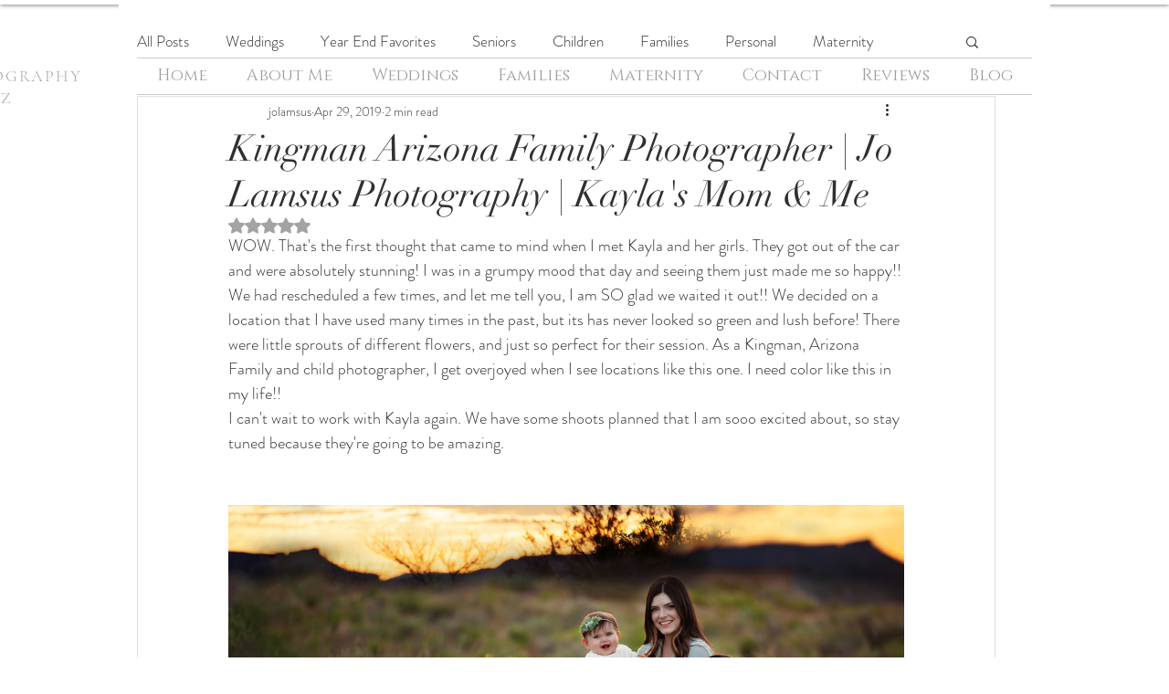

--- FILE ---
content_type: text/css; charset=utf-8
request_url: https://www.jolamsusphotography.com/_serverless/pro-gallery-css-v4-server/layoutCss?ver=2&id=5gp7r-not-scoped&items=4464_2048_1365%7C4724_2048_1365%7C4339_2048_1365%7C4513_2048_1365%7C4571_2048_1365%7C4431_2048_1365%7C4420_2048_1978%7C4758_1902_2048%7C4541_2048_1638%7C4597_1638_2048%7C4529_1638_2048%7C4723_2048_1365%7C4397_2048_1365%7C4615_2048_1365%7C4684_1638_2048%7C4435_2048_1365%7C4596_2048_1365%7C4622_1639_2048%7C4613_1638_2048&container=553_740_16274_720&options=gallerySizeType:px%7CenableInfiniteScroll:true%7CtitlePlacement:SHOW_ON_HOVER%7ChasThumbnails:false%7CimageMargin:10%7CgalleryLayout:6%7CisVertical:true%7CnumberOfImagesPerRow:3%7CgallerySizePx:300%7CcubeRatio:1%7CcubeType:fill%7CgalleryThumbnailsAlignment:none%7CthumbnailSpacings:0
body_size: -130
content:
#pro-gallery-5gp7r-not-scoped [data-hook="item-container"][data-idx="0"].gallery-item-container{opacity: 1 !important;display: block !important;transition: opacity .2s ease !important;top: 0px !important;left: 0px !important;right: auto !important;height: 493px !important;width: 740px !important;} #pro-gallery-5gp7r-not-scoped [data-hook="item-container"][data-idx="0"] .gallery-item-common-info-outer{height: 100% !important;} #pro-gallery-5gp7r-not-scoped [data-hook="item-container"][data-idx="0"] .gallery-item-common-info{height: 100% !important;width: 100% !important;} #pro-gallery-5gp7r-not-scoped [data-hook="item-container"][data-idx="0"] .gallery-item-wrapper{width: 740px !important;height: 493px !important;margin: 0 !important;} #pro-gallery-5gp7r-not-scoped [data-hook="item-container"][data-idx="0"] .gallery-item-content{width: 740px !important;height: 493px !important;margin: 0px 0px !important;opacity: 1 !important;} #pro-gallery-5gp7r-not-scoped [data-hook="item-container"][data-idx="0"] .gallery-item-hover{width: 740px !important;height: 493px !important;opacity: 1 !important;} #pro-gallery-5gp7r-not-scoped [data-hook="item-container"][data-idx="0"] .item-hover-flex-container{width: 740px !important;height: 493px !important;margin: 0px 0px !important;opacity: 1 !important;} #pro-gallery-5gp7r-not-scoped [data-hook="item-container"][data-idx="0"] .gallery-item-wrapper img{width: 100% !important;height: 100% !important;opacity: 1 !important;} #pro-gallery-5gp7r-not-scoped [data-hook="item-container"][data-idx="1"].gallery-item-container{opacity: 1 !important;display: block !important;transition: opacity .2s ease !important;top: 503px !important;left: 0px !important;right: auto !important;height: 493px !important;width: 740px !important;} #pro-gallery-5gp7r-not-scoped [data-hook="item-container"][data-idx="1"] .gallery-item-common-info-outer{height: 100% !important;} #pro-gallery-5gp7r-not-scoped [data-hook="item-container"][data-idx="1"] .gallery-item-common-info{height: 100% !important;width: 100% !important;} #pro-gallery-5gp7r-not-scoped [data-hook="item-container"][data-idx="1"] .gallery-item-wrapper{width: 740px !important;height: 493px !important;margin: 0 !important;} #pro-gallery-5gp7r-not-scoped [data-hook="item-container"][data-idx="1"] .gallery-item-content{width: 740px !important;height: 493px !important;margin: 0px 0px !important;opacity: 1 !important;} #pro-gallery-5gp7r-not-scoped [data-hook="item-container"][data-idx="1"] .gallery-item-hover{width: 740px !important;height: 493px !important;opacity: 1 !important;} #pro-gallery-5gp7r-not-scoped [data-hook="item-container"][data-idx="1"] .item-hover-flex-container{width: 740px !important;height: 493px !important;margin: 0px 0px !important;opacity: 1 !important;} #pro-gallery-5gp7r-not-scoped [data-hook="item-container"][data-idx="1"] .gallery-item-wrapper img{width: 100% !important;height: 100% !important;opacity: 1 !important;} #pro-gallery-5gp7r-not-scoped [data-hook="item-container"][data-idx="2"].gallery-item-container{opacity: 1 !important;display: block !important;transition: opacity .2s ease !important;top: 1006px !important;left: 0px !important;right: auto !important;height: 493px !important;width: 740px !important;} #pro-gallery-5gp7r-not-scoped [data-hook="item-container"][data-idx="2"] .gallery-item-common-info-outer{height: 100% !important;} #pro-gallery-5gp7r-not-scoped [data-hook="item-container"][data-idx="2"] .gallery-item-common-info{height: 100% !important;width: 100% !important;} #pro-gallery-5gp7r-not-scoped [data-hook="item-container"][data-idx="2"] .gallery-item-wrapper{width: 740px !important;height: 493px !important;margin: 0 !important;} #pro-gallery-5gp7r-not-scoped [data-hook="item-container"][data-idx="2"] .gallery-item-content{width: 740px !important;height: 493px !important;margin: 0px 0px !important;opacity: 1 !important;} #pro-gallery-5gp7r-not-scoped [data-hook="item-container"][data-idx="2"] .gallery-item-hover{width: 740px !important;height: 493px !important;opacity: 1 !important;} #pro-gallery-5gp7r-not-scoped [data-hook="item-container"][data-idx="2"] .item-hover-flex-container{width: 740px !important;height: 493px !important;margin: 0px 0px !important;opacity: 1 !important;} #pro-gallery-5gp7r-not-scoped [data-hook="item-container"][data-idx="2"] .gallery-item-wrapper img{width: 100% !important;height: 100% !important;opacity: 1 !important;} #pro-gallery-5gp7r-not-scoped [data-hook="item-container"][data-idx="3"]{display: none !important;} #pro-gallery-5gp7r-not-scoped [data-hook="item-container"][data-idx="4"]{display: none !important;} #pro-gallery-5gp7r-not-scoped [data-hook="item-container"][data-idx="5"]{display: none !important;} #pro-gallery-5gp7r-not-scoped [data-hook="item-container"][data-idx="6"]{display: none !important;} #pro-gallery-5gp7r-not-scoped [data-hook="item-container"][data-idx="7"]{display: none !important;} #pro-gallery-5gp7r-not-scoped [data-hook="item-container"][data-idx="8"]{display: none !important;} #pro-gallery-5gp7r-not-scoped [data-hook="item-container"][data-idx="9"]{display: none !important;} #pro-gallery-5gp7r-not-scoped [data-hook="item-container"][data-idx="10"]{display: none !important;} #pro-gallery-5gp7r-not-scoped [data-hook="item-container"][data-idx="11"]{display: none !important;} #pro-gallery-5gp7r-not-scoped [data-hook="item-container"][data-idx="12"]{display: none !important;} #pro-gallery-5gp7r-not-scoped [data-hook="item-container"][data-idx="13"]{display: none !important;} #pro-gallery-5gp7r-not-scoped [data-hook="item-container"][data-idx="14"]{display: none !important;} #pro-gallery-5gp7r-not-scoped [data-hook="item-container"][data-idx="15"]{display: none !important;} #pro-gallery-5gp7r-not-scoped [data-hook="item-container"][data-idx="16"]{display: none !important;} #pro-gallery-5gp7r-not-scoped [data-hook="item-container"][data-idx="17"]{display: none !important;} #pro-gallery-5gp7r-not-scoped [data-hook="item-container"][data-idx="18"]{display: none !important;} #pro-gallery-5gp7r-not-scoped .pro-gallery-prerender{height:12332px !important;}#pro-gallery-5gp7r-not-scoped {height:12332px !important; width:740px !important;}#pro-gallery-5gp7r-not-scoped .pro-gallery-margin-container {height:12332px !important;}#pro-gallery-5gp7r-not-scoped .pro-gallery {height:12332px !important; width:740px !important;}#pro-gallery-5gp7r-not-scoped .pro-gallery-parent-container {height:12332px !important; width:750px !important;}